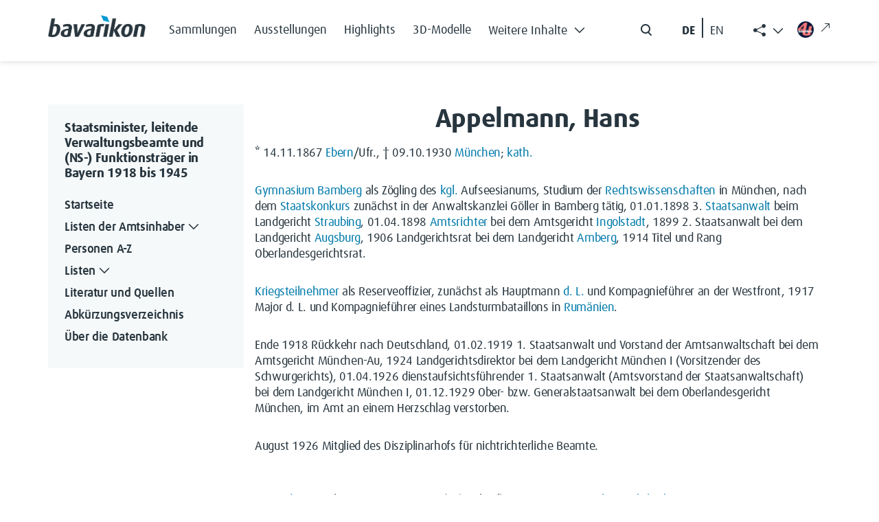

--- FILE ---
content_type: text/html; charset=UTF-8
request_url: https://verwaltungshandbuch.bavarikon.de/index.php?title=Appelmann,_Hans&oldid=54620
body_size: 9591
content:
<!DOCTYPE html>
<html class="client-nojs" lang="de-x-formal" dir="ltr">
<head>
<meta charset="UTF-8">
<title>Appelmann, Hans – Staatsminister, leitende Verwaltungsbeamte und (NS-) Funktionsträger in Bayern 1918 bis 1945</title>
<script>document.documentElement.className="client-js";RLCONF={"wgBreakFrames":false,"wgSeparatorTransformTable":[",\t.",".\t,"],"wgDigitTransformTable":["",""],"wgDefaultDateFormat":"dmy","wgMonthNames":["","Januar","Februar","März","April","Mai","Juni","Juli","August","September","Oktober","November","Dezember"],"wgRequestId":"aWx6SkEYqFa3YPCU6U5z9AAAAAs","wgCanonicalNamespace":"","wgCanonicalSpecialPageName":false,"wgNamespaceNumber":0,"wgPageName":"Appelmann,_Hans","wgTitle":"Appelmann, Hans","wgCurRevisionId":55974,"wgRevisionId":54620,"wgArticleId":314,"wgIsArticle":true,"wgIsRedirect":false,"wgAction":"view","wgUserName":null,"wgUserGroups":["*"],"wgCategories":["Person","Geboren 1867","Verstorben 1930","Römisch-katholisch","Justiz","Oberlandesgericht München","Oberstaatsanwalt/Generalstaatsanwalt des Oberlandesgerichts München"],"wgPageViewLanguage":"de-formal","wgPageContentLanguage":"de-formal","wgPageContentModel":"wikitext","wgRelevantPageName":"Appelmann,_Hans","wgRelevantArticleId":314,"wgIsProbablyEditable":false,"wgRelevantPageIsProbablyEditable":false,"wgRestrictionEdit":[],"wgRestrictionMove":[],"wgCiteReferencePreviewsActive":true,"wgMediaViewerOnClick":true,"wgMediaViewerEnabledByDefault":true,"wgPopupsFlags":0,"egMapsScriptPath":"/extensions/Maps/","egMapsDebugJS":false,"egMapsAvailableServices":["leaflet","googlemaps3"],"egMapsLeafletLayersApiKeys":{"MapBox":"","MapQuestOpen":"","Thunderforest":"","GeoportailFrance":""}};
RLSTATE={"site.styles":"ready","user.styles":"ready","user":"ready","user.options":"loading","mediawiki.codex.messagebox.styles":"ready","mediawiki.action.styles":"ready","mediawiki.interface.helpers.styles":"ready","skins.tweeki.mediawiki.styles":"ready","skins.tweeki.awesome.styles":"ready","skins.tweeki.styles":"ready","skins.tweeki.externallinks.styles":"ready","x.BavarikonStyle.styles":"ready"};RLPAGEMODULES=["ext.smw.styles","smw.entityexaminer","site","mediawiki.page.ready","ext.popups","skins.tweeki.messages","skins.tweeki.scripts","ext.smw.purge"];</script>
<script>(RLQ=window.RLQ||[]).push(function(){mw.loader.impl(function(){return["user.options@12s5i",function($,jQuery,require,module){mw.user.tokens.set({"patrolToken":"+\\","watchToken":"+\\","csrfToken":"+\\"});
}];});});</script>
<link rel="stylesheet" href="/load.php?lang=de-formal&amp;modules=mediawiki.action.styles%7Cmediawiki.codex.messagebox.styles%7Cmediawiki.interface.helpers.styles%7Cskins.tweeki.awesome.styles%7Cskins.tweeki.externallinks.styles%7Cskins.tweeki.mediawiki.styles%7Cskins.tweeki.styles%7Cx.BavarikonStyle.styles&amp;only=styles&amp;skin=tweeki">
<script async="" src="/load.php?lang=de-formal&amp;modules=startup&amp;only=scripts&amp;raw=1&amp;skin=tweeki"></script>
<style>#mw-indicator-mw-helplink {display:none;}</style>
<meta name="ResourceLoaderDynamicStyles" content="">
<link rel="stylesheet" href="/load.php?lang=de-formal&amp;modules=site.styles&amp;only=styles&amp;skin=tweeki">
<meta name="generator" content="MediaWiki 1.43.6">
<meta name="robots" content="noindex,nofollow,max-image-preview:standard">
<meta name="format-detection" content="telephone=no">
<meta name="viewport" content="width=1120">
<meta name="viewport" content="width=device-width, initial-scale=1">
<link rel="alternate" type="application/rdf+xml" title="Appelmann, Hans" href="/index.php?title=Spezial:RDF_exportieren&amp;xmlmime=rdf">
<link rel="search" type="application/opensearchdescription+xml" href="/rest.php/v1/search" title="Staatsminister, leitende Verwaltungsbeamte und (NS-) Funktionsträger in Bayern 1918 bis 1945 (de-formal)">
<link rel="EditURI" type="application/rsd+xml" href="https://verwaltungshandbuch.bavarikon.de/api.php?action=rsd">
<link rel="alternate" type="application/atom+xml" title="Atom-Feed für „Staatsminister, leitende Verwaltungsbeamte und (NS-) Funktionsträger in Bayern 1918 bis 1945“" href="/index.php?title=Spezial:Letzte_%C3%84nderungen&amp;feed=atom">
</head>
<body class="mediawiki ltr sitedir-ltr mw-hide-empty-elt ns-0 ns-subject page-Appelmann_Hans rootpage-Appelmann_Hans skin-tweeki action-view tweeki-animateLayout tweeki-non-advanced tweeki-user-anon">            <!-- bavarikon header -->
            <header class="header">
    <nav class="navbar fixed-top navbar-expand-xl" id="main_navigation" aria-label="Main Navigation">
        <div class="container px-md-0">
            <a class="navbar-brand brand-logo" href="https://www.bavarikon.de/">
                <img src="../../extensions/BavarikonStyle/img/bavarikon_logo_dark.png" class="img-fluid" alt="bavarikon" title="Startseite öffnen" width="333" height="74">
            </a>
            <div class="navbar-collapse justify-content-end justify-content-xl-start">
                <ul class="navbar-nav menu-item mb-2 me-auto mb-xl-0 d-none d-xl-flex">
<li class="nav-item"><a class="nav-link" href="https://www.bavarikon.de/collections"><span class="bavarikonmenu0collections">Sammlungen</span></a></li>
<li class="nav-item"><a class="nav-link" href="https://www.bavarikon.de/exhibitions"><span class="bavarikonmenu0exhibitions">Ausstellungen</span></a></li>
<li class="nav-item"><a class="nav-link" href="https://www.bavarikon.de/highlights"><span class="bavarikonmenu0highlights">Highlights</span></a></li>
<li class="nav-item"><a class="nav-link" href="https://www.bavarikon.de/3dmodels"><span class="bavarikonmenu03dobjects">3D-Modelle</span></a></li>
<li class="nav-item dropdown" id="drop-1">

                            <a class="nav-link dropdown-toggle" href="#" aria-label="Weitere Inhalte"  role="button" data-bs-toggle="dropdown" aria-expanded="false"><span class="bavarikonmenu0modules">Weitere Inhalte</span><i class="bvrk-chevron-down" title="Weitere Inhalte"></i>

                                <i class="bvrk-chevron-up" title="Weitere Inhalte"></i>
                            </a>

                            <ul class="dropdown-menu">
<li><a class="dropdown-item" href="https://www.bavarikon.de/partners"><span class="bavarikonmenu0partner">Partner</span></a></li>
<li><a class="dropdown-item" href="https://www.bavarikon.de/objects"><span class="bavarikonmenu0objectsearch">Objekte</span></a></li>
<li><a class="dropdown-item" href="https://www.bavarikon.de/places"><span class="bavarikonmenu0places">Orte</span></a></li>
<li><a class="dropdown-item" href="https://www.bavarikon.de/maps"><span class="bavarikonmenu0maps">Karten</span></a></li>
<li><a class="dropdown-item" href="https://www.bavarikon.de/people"><span class="bavarikonmenu0persons">Personen</span></a></li>
<li><a class="dropdown-item" href="https://www.bavarikon.de/newspapers"><span class="bavarikonmenu0newspapers">Zeitungen</span></a></li>
<li><a class="dropdown-item" href="https://www.bavarikon.de/imagesimilarity"><span class="bavarikonmenu0imgsimsearch">Bildähnlichkeitssuche</span></a></li>
<li><a class="dropdown-item" href="https://www.bavarikon.de/podcast"><span class="bavarikonmenu0podcast">Podcast</span></a></li>
<li><a class="dropdown-item" href="https://www.bavarikon.de/bavarikon4U"><span class="bavarikonmenu0bavarikon4U">bavarikon4U</span></a></li>
</ul></li>
</ul><form class="d-flex d-none d-md-flex me-5 me-xl-0" role="search" aria-label="search button" method="get" action="https://www.bavarikon.de/search?lang=de" target="_blank">
                    <input class="form-control me-2 d-none" type="search" placeholder="Search" aria-label="Search">
                    <button class="btn d-flex flex-row" type="submit">
                        <img src="../../extensions/BavarikonStyle/img/icon-search.svg" alt="search" title="Allgemeine Suche öffnen">
                        <span class="d-none">Search</span>
                    </button>
                </form>

                <!--ul class="navbar-nav social-item list-group-horizontal d-none d-md-flex me-5 me-xl-0">
                    <li class="nav-item">
                        <a class="nav-link pe-2 selected de-lang de-switch" href="#"> DE </a>
                    </li>
                    <li class="nav-link seperate-border px-0"></li>
                    <li class="nav-item">
                        <a class="nav-link ps-2 en-lang en-switch" href="#" title="Switch language to English">EN</a>
                    </li>
                </ul-->
            <ul id="language-switcher" class="navbar-nav social-item list-group-horizontal d-none d-md-flex me-5 me-xl-0">
          <li class="nav-item">
            <button class="nav-link pe-2 btn btn-link de-lang de-switch" id="de-switch" aria-keyshortcuts="Alt+L">DE </button>
          </li>
          <li class="nav-link seperate-border px-0"></li>
          <li class="nav-item">
            <button class="nav-link ps-2 btn btn-link en-lang en-switch" id="en-switch" aria-keyshortcuts="Alt+L" title="Switch language to English"> EN</button>
          </li>
        </ul>
        <ul class="share-links navbar-nav menu-item dropdown d-none d-xl-block" id="bavarikonsocial">
          <li class="nav-item">
            <a class="nav-link dropdown-toggle" href="#" role="button" aria-label="Weitere Inhalte" data-bs-toggle="dropdown" aria-expanded="true"><span class="bi bi-share-fill"> </span>
              <i class="bvrk-chevron-up" title="Weitere Inhalte anzeigen" style="display:none;"></i>
              <i class="bvrk-chevron-down" title="Weitere Inhalte anzeigen" style="display:inline-block;"></i>
            </a>
            <ul class="dropdown-menu dropdown-menu-end social-item" data-bs-popper="static">
              <li>
                <a class="dropdown-item nav-link d-flex gap-2 align-items-center" href="https://www.facebook.com/bavarikon" target="_blank"><img src="../../extensions/BavarikonStyle/img/icon-facebook.svg" alt="facebook" title="Zu Facebook wechseln (externer Link)"><span>Facebook</span><i class="bi bi-arrow-up-right ms-2 external-link-icon"></i></a>
              </li>
              <li>
                <a class="dropdown-item nav-link d-flex gap-2 align-items-center" href="https://www.pinterest.de/bavarikon/" target="_blank"><img src="../../extensions/BavarikonStyle/img/icon-pinterest.svg" alt="pinterest" title="Zu Pinterest wechseln (externer Link)"><span>Pinterest</span><i class="bi bi-arrow-up-right ms-2 external-link-icon"></i></a>
              </li>
              <li>
                <a class="dropdown-item nav-link d-flex gap-2 align-items-center" href="https://www.instagram.com/bavarikon.de/" target="_blank"><img src="../../extensions/BavarikonStyle/img/icon-instagram.svg" alt="instagram" title="Zu Instagram wechseln (externer Link)"><span>Instagram</span><i class="bi bi-arrow-up-right ms-2 external-link-icon"></i></a>
              </li>
                <li>
                  <a class="dropdown-item nav-link d-flex gap-2 align-items-center" href="https://www.youtube.com/@bavarikon4U" target="_blank"><img src="../../extensions/BavarikonStyle/img/icon-youtube.svg" alt="youtube" title="Zu YouTube wechseln (externer Link)"><span>Youtube</span><i class="bi bi-arrow-up-right ms-2 external-link-icon"></i></a>
                </li>
              <li>
                <a class="dropdown-item nav-link d-flex gap-2 align-items-center" href="https://www.tiktok.com/@bavarikon" target="_blank"><img src="../../extensions/BavarikonStyle/img/tiktok.svg" alt="tiktok" title="Zu TikTok wechseln (externer Link)"><span>TikTok</span><i class="bi bi-arrow-up-right ms-2 external-link-icon"></i></a>
              </li>
              <li>
                <a class="dropdown-item nav-link d-flex gap-2 align-items-center" href="https://bavarikon.blogs.julephosting.de/" target="_blank"><img src="../../extensions/BavarikonStyle/img/podcast2.png" alt="podcast" title="Zu Podcast wechseln (externer Link)"><span>Podcast</span><i class="bi bi-arrow-up-right ms-2 external-link-icon"></i></a>
              </li>
            </ul>
          </li>
        </ul>
        <a class="nav-link menu-item d-none d-md-flex link-bav4u pt-xl-1 me-md-4 me-xl-0" href="https://www.bavarikon4u.de/" target="_blank">
          <img class="icon-bav4u" src="../../extensions/BavarikonStyle/img/b4u-logo.png" alt="podcast" title="Zu Podcast wechseln (externer Link)">
        <i class="bi bi-arrow-up-right ms-2 external-link-icon"></i></a>
            </div>
            <button class="burger-button border-0 py-0 d-block d-xl-none" type="button" data-bs-toggle="offcanvas" data-bs-target="#offcanvasRight" aria-controls="offcanvasRight" title="Hauptmenü öffnen">
                <i class="bvrk-burger-menu"></i>
            </button>
        </div>
    </nav>
</header>
<div class="offcanvas offcanvas-end" tabindex="-1" id="offcanvasRight" aria-label="Offcanvas Right" data-bs-scroll="true">
    <div class="offcanvas-header d-flex justify-content-end">
        <button type="button" class="btn btn-close" data-bs-dismiss="offcanvas" aria-label="Close"></button>
    </div>
    <div class="offcanvas-body">
        <ul class="navbar-nav menu-item me-auto"><li class="nav-item"><a class="nav-link" href="https://www.bavarikon.de/collections"><span class="bavarikonmenu0collections">Sammlungen</span></a></li>
<li class="nav-item"><a class="nav-link" href="https://www.bavarikon.de/exhibitions"><span class="bavarikonmenu0exhibitions">Ausstellungen</span></a></li>
<li class="nav-item"><a class="nav-link" href="https://www.bavarikon.de/highlights"><span class="bavarikonmenu0highlights">Highlights</span></a></li>
<li class="nav-item"><a class="nav-link" href="https://www.bavarikon.de/3dmodels"><span class="bavarikonmenu03dobjects">3D-Modelle</span></a></li>
<li class="nav-item dropdown" id="drop-1">

                <a class="nav-link module-link" data-bs-toggle="collapse" href="#collapseExample" role="button" aria-expanded="false" aria-controls="collapseExample"><span class="bavarikonmenu0modules">Weitere Inhalte</span>

                                   <i class="bvrk-chevron-down" title="Weitere Inhalte"></i>

                    <i class="bvrk-chevron-up" title="Weitere Inhalte"></i>

                </a>

                <div class="collapse" id="collapseExample">

                    <div class="module-list-group border-0">
<a class="module-list-group-item border-0" href="https://www.bavarikon.de/partners"><span class="bavarikonmenu0partner">Partner</span></a><a class="module-list-group-item border-0" href="https://www.bavarikon.de/objects"><span class="bavarikonmenu0objectsearch">Objekte</span></a><a class="module-list-group-item border-0" href="https://www.bavarikon.de/places"><span class="bavarikonmenu0places">Orte</span></a><a class="module-list-group-item border-0" href="https://www.bavarikon.de/maps"><span class="bavarikonmenu0maps">Karten</span></a><a class="module-list-group-item border-0" href="https://www.bavarikon.de/people"><span class="bavarikonmenu0persons">Personen</span></a><a class="module-list-group-item border-0" href="https://www.bavarikon.de/newspapers"><span class="bavarikonmenu0newspapers">Zeitungen</span></a><a class="module-list-group-item border-0" href="https://www.bavarikon.de/imagesimilarity"><span class="bavarikonmenu0imgsimsearch">Bildähnlichkeitssuche</span></a><a class="module-list-group-item border-0" href="https://www.bavarikon.de/podcast"><span class="bavarikonmenu0podcast">Podcast</span></a><a class="module-list-group-item border-0" href="https://www.bavarikon.de/bavarikon4U"><span class="bavarikonmenu0bavarikon4U">bavarikon4U</span></a></div></li>
<!-- -->
        </ul>
        <form class="d-flex search-form" role="search" method="get" action="https://www.bavarikon.de/search?lang=de&terms=">
            <input class="form-control me-2 d-none" type="search" placeholder="Search" aria-label="Search">
            <button class="btn d-flex flex-row ps-0" type="submit">
                <img src="../../extensions/BavarikonStyle/img/icon-search.svg" alt="search" title="Allgemeine Suche öffnen">
                <span class="bavarikonmenu0search">Suchen</span>
            </button>
        </form>
        <!--mobile menu social media links-->
        <ul class="navbar-nav social-item network-item list-group-horizontal" id="bavarikonsocial-m">
            <li class="nav-item">
                <a class="nav-link" href="https://www.facebook.com/bavarikon" target="_blank">
                <img src="../../extensions/BavarikonStyle/img/icon-facebook.svg" alt="facebook" title="Zu Facebook wechseln (externer Link)" height="28">
                <i class="bi bi-arrow-up-right ms-2 external-link-icon"></i>
                </a>
            </li>
            <li class="nav-item">
                <a class="nav-link" href="https://www.pinterest.de/bavarikon/">
                <img src="../../extensions/BavarikonStyle/img/icon-pinterest.svg" alt="pinterest" title="Zu Pinterest wechseln (externer Link)" height="28">
                <i class="bi bi-arrow-up-right ms-2 external-link-icon"></i>
                </a>
            </li>
            <li class="nav-item">
                <a class="nav-link" href="https://www.instagram.com/bavarikon.de/"><img src="../../extensions/BavarikonStyle/img/icon-instagram.svg" alt="instagram" title="Zu Instagram wechseln (externer Link)" height="28">
                <i class="bi bi-arrow-up-right ms-2 external-link-icon"></i>
                </a>
            </li>
        </ul>
    <ul class="navbar-nav social-item network-item list-group-horizontal" id="bavarikonsocial-m2">
            <li class="nav-item">
                        <a class="nav-link" href="https://www.youtube.com/@bavarikon4U"><img src="../../extensions/BavarikonStyle/img/icon-youtube.svg" alt="youtube" title="Zu YouTube wechseln (externer Link)" height="28">
                        <i class="bi bi-arrow-up-right ms-2 external-link-icon"></i>
                        </a>
            </li>
            <li class="nav-item">
                <a class="nav-link" href="https://www.tiktok.com/@bavarikon" target="_blank"><img src="../../extensions/BavarikonStyle/img/tiktok.svg" alt="tiktok" title="Zu TikTok wechseln (externer Link)" height="28">
                <i class="bi bi-arrow-up-right ms-2 external-link-icon"></i>
                </a>
            </li>
            <li class="nav-item">
                <a class="nav-link" href="https://bavarikon.blogs.julephosting.de/" target="_blank"><img src="../../extensions/BavarikonStyle/img/podcast2.png" alt="podcast" title="Zu Podcast wechseln (externer Link)" height="28">
                <i class="bi bi-arrow-up-right ms-2 external-link-icon"></i>
                </a>
            </li>
        </ul>
        <div class="navbar-nav social-item network-item list-group-horizontal">
          <a class="nav-link link-bav4u-offcanvas" href="https://www.bavarikon4u.de/" target="_blank">
            <img class="me-2 icon-bav4u-offcanvas" src="../../extensions/BavarikonStyle/img/b4u-logo.png" alt="podcast" title="Zu Podcast wechseln (externer Link)">bavarikon4U<i class="bi bi-arrow-up-right ms-2 external-link-icon"></i></a>
        </div>
        <ul id="language-switcher-mobile" class="navbar-nav social-item list-group-horizontal pb-5">
          <li class="nav-item">
            <a class="nav-link py-0 pe-2 de-switch" aria-keyshortcuts="Alt+L" href="#" id="de-switch-m">Deutsch</a>
          </li>
          <li class="nav-link seperate-border px-0"></li>
          <li class="nav-item">
            <a class="nav-link py-0 ps-2 en-switch" aria-keyshortcuts="Alt+L" href="#" id="en-switch-m"  title="Switch language to English">English</a>
          </li>
        </ul>
        <!--ul class="navbar-nav social-item list-group-horizontal pb-5">
            <li class="nav-item">
                <a class="nav-link py-0 pe-2 selected de-switch" href="#"> Deutsch </a>
            </li>
            <li class="nav-link seperate-border px-0"></li>
            <li class="nav-item">
                <a class="nav-link py-0 ps-2 en-switch" href="#" title="Switch language to English">English</a>
            </li>
        </ul-->
    </div>
</div>            <!-- bavarikon -->
				<main role="main" class="page-subdomain" aria-label="bav subdomain">
			<div id="mw-page-base"></div>
			<div id="mw-head-base"></div>
			<a id="top"></a>


			<div id="contentwrapper" class="user-loggedout not-editable container with-navbar with-navbar-fixed">

                <!-- bavarikon mobile menu -->
                <a href="#" class="d-block d-lg-none mb-4 open-menu-btn" data-bs-toggle="offcanvas" data-bs-target="#offcanvasScrolling" aria-controls="offcanvasScrolling">Datenbank Außenbeziehungen Bayerns<i class="bi bi-chevron-double-right"></i></a>
<div class="offcanvas offcanvas-end" data-bs-scroll="false" data-bs-backdrop="true" tabindex="-1" id="offcanvasScrolling" aria-labelledby="offcanvasScrollingLabel" style="
    display: block;
">
    <div class="offcanvas-header">
        <h5 class="offcanvas-title" id="offcanvasScrollingLabel">
            <span class="menu0projectName">Datenbank Außenbeziehungen Bayerns</span>
        </h5>
        <button type="button" class="btn btn-close" data-bs-dismiss="offcanvas" aria-label="Close"></button>
    </div>
    <div class="offcanvas-body" id="bavarikon-mobile-menu">
                    <!-- sidebar-left -->

            <div id="sidebar-left-mobile" class="sidebar-sticky">
                <div class="btn-group btn-block"><a href="/VWH/Hauptseite" id="n-hauptseite" class="btn btn-primary btn-block">Startseite</a></div><div class="btn-group btn-block dropdown"><a href="/VWH/Separator1" id="n-separator1" class="btn btn-primary btn-block">Listen der Amtsinhaber</a><a class="dropdown-toggle dropdown-toggle-split btn btn-primary btn-block" href="#" data-toggle="dropdown" aria-haspopup="true"><span class="sr-only">Toggle Dropdown</span></a><div class="dropdown-menu "><a href="/VWH/Listen_der_Amtsinhaber" id="n-listen_der_amtsinhaber" tabindex="-1" class="dropdown-item">Übersicht</a><a href="/VWH/I._Oberste_Staatsbeh%C3%B6rden_(einschl._Gesandtschaften)" id="n-i._oberste_staatsbeh%C3%B6rden_%28einschl._gesandtschaften%29" tabindex="-1" class="dropdown-item">I. Oberste Staatsbehörden</a><a href="/VWH/II._Innere_Verwaltung" id="n-ii._innere_verwaltung" tabindex="-1" class="dropdown-item">II. Innere Verwaltung</a><a href="/VWH/III._Polizei" id="n-iii._polizei" tabindex="-1" class="dropdown-item">III. Polizei</a><a href="/VWH/IV._Justiz" id="n-iv._justiz" tabindex="-1" class="dropdown-item">IV. Justiz</a><a href="/VWH/V._Beh%C3%B6rden_der_Finanz-,_Post-_und_Eisenbahnverwaltung" id="n-v._beh%C3%B6rden_der_finanz-%26%2344%3B_post-_und_eisenbahnverwaltung" tabindex="-1" class="dropdown-item">V. Behörden der Finanz- Post- und <br>Eisenbahnverwaltung</a><a href="/VWH/VI._Weitere_ausgew%C3%A4hlte_Zweige_der_Landesverwaltung" id="n-vi._weitere_ausgew%C3%A4hlte_zweige_der_landesverwaltung" tabindex="-1" class="dropdown-item">VI. Weitere ausgewählte Zweige der <br>Landesverwaltung</a><a href="/VWH/VII._H%C3%B6here_Kommanden_der_bayerischen_Armee_bzw._der_Reichswehr_und_der_Wehrmacht_in_Bayern" id="n-vii._h%C3%B6here_kommanden_der_bayerischen_armee_bzw._der_reichswehr_und_der_wehrmacht_in_bayern" tabindex="-1" class="dropdown-item">VII. Höhere Kommanden der <br>bayerischen Armee</a><a href="/VWH/VIII._R%C3%A4tegremien_1918/1919" id="n-viii._r%C3%A4tegremien_1918%2F1919" tabindex="-1" class="dropdown-item">VIII. Rätegremien 1918/1919</a><a href="/VWH/IX._Landwirtschaftsverwaltung" id="n-ix._landwirtschaftsverwaltung" tabindex="-1" class="dropdown-item">IX. Landwirtschaftsverwaltung</a><a href="/VWH/X._Staatliche_Sonderverwaltungen_1933_bis_1945" id="n-x._staatliche_sonderverwaltungen_1933_bis_1945" tabindex="-1" class="dropdown-item">X. Staatliche Sonderverwaltungen <br>1933 bis 1945</a><a href="/VWH/XI._NSDAP_und_ihre_Gliederungen_1933_bis_1945" id="n-xi._nsdap_und_ihre_gliederungen_1933_bis_1945" tabindex="-1" class="dropdown-item">XI. NSDAP und ihre Gliederungen <br>1933 bis 1945</a></div></div><div class="btn-group btn-block"><a href="/VWH/Alphabetisches_Register" id="n-alphabetisches_register" class="btn btn-primary btn-block">Personen A-Z</a></div><div class="btn-group btn-block dropdown"><a href="/VWH/Separator2" id="n-separator2" class="btn btn-primary btn-block">Listen</a><a class="dropdown-toggle dropdown-toggle-split btn btn-primary btn-block" href="#" data-toggle="dropdown" aria-haspopup="true"><span class="sr-only">Toggle Dropdown</span></a><div class="dropdown-menu "><a href="/VWH/Ausbildungswege" id="n-ausbildungswege" tabindex="-1" class="dropdown-item">Ausbildungswege</a><a href="/VWH/Milit%C3%A4rdienst" id="n-milit%C3%A4rdienst" tabindex="-1" class="dropdown-item">Militärdienst</a><a href="/VWH/Berufe" id="n-berufe" tabindex="-1" class="dropdown-item">Berufe und Tätigkeiten</a><a href="/VWH/Entnazifizierung" id="n-entnazifizierung" tabindex="-1" class="dropdown-item">Einstufungen im <br>Entnazifizierungsverfahren</a><a href="/VWH/Ereignis" id="n-ereignis" tabindex="-1" class="dropdown-item">Ereignisse</a><a href="/VWH/Orte_A" id="n-orte-a" tabindex="-1" class="dropdown-item">Orte</a><a href="/VWH/L%C3%A4nder" id="n-l%C3%A4nder" tabindex="-1" class="dropdown-item">Länder</a><a href="/VWH/Attribute" id="n-attribute" tabindex="-1" class="dropdown-item">Alphabetische Gesamtliste aller <br>Attribute</a></div></div><div class="btn-group btn-block"><a href="/VWH/Literatur_und_Quellen" id="n-literatur-und-quellen" class="btn btn-primary btn-block">Literatur und Quellen</a></div><div class="btn-group btn-block"><a href="/VWH/Glossar_A" id="n-glossar_a" class="btn btn-primary btn-block">Abkürzungsverzeichnis</a></div><div class="btn-group btn-block"><a href="/VWH/%C3%9Cber_die_Datenbank" id="n-%C3%9Cber_die_datenbank" class="btn btn-primary btn-block">Über die Datenbank</a></div><div id="tweekiTOC"></div>            </div>

            <!-- /sidebar-left -->
            </div>
</div>
				<div class="row">
					<div id="maincontentwrapper" class="col-md-9">
						
						<!-- content -->
						<!--main role="main"-->
									<div class="mw-body" id="content">
            <!-- bavarikon local searchform -->
            <form action="/index.php" id="searchform" aria-label="Suche">
    <div class="input-group search_input">
        <i class="bi bi-search float-start"></i>
        <input type="search" name="search"  placeholder="Durchsuchen" title="Durchsuchen [alt-shift-f]" accesskey="f" id="searchInput"  class="search-query form-control"  autocomplete="off" aria-label="Durchsuchen">
    </div>
    <div class="search_buttons">
        <button class="btn search-btn me-0" type="submit">
            <i class="bvrk-search-icon me-2"></i> <span class="searchButtonLabel">Suchen</span>
        </button>
    </div>
</form>            <!-- bavarikon -->

			<div id="mw-js-message" style="display:none;"></div>
									<h1 id="firstHeading" class="firstHeading page-header" lang="de-x-formal"><span dir="auto"><span class="mw-page-title-main">Appelmann, Hans</span></span></h1>
									<!-- bodyContent -->
			<div id="bodyContent">
								<div id="siteSub">Aus Staatsminister, leitende Verwaltungsbeamte und (NS-) Funktionsträger in Bayern 1918 bis 1945</div>
								<div id="contentSub"><div id="mw-content-subtitle"><div class="cdx-message cdx-message--block cdx-message--warning mw-revision"><span class="cdx-message__icon"></span><div class="cdx-message__content"><div id="mw-revision-info">Version vom 12. April 2022, 10:51 Uhr von <a href="/index.php?title=Benutzer:Mschimansky&amp;action=edit&amp;redlink=1" class="new mw-userlink" title="Benutzer:Mschimansky (Seite nicht vorhanden)" data-mw-revid="54620"><bdi>Mschimansky</bdi></a> <span class="mw-usertoollinks">(<a href="/index.php?title=Benutzer_Diskussion:Mschimansky&amp;action=edit&amp;redlink=1" class="new mw-usertoollinks-talk" title="Benutzer Diskussion:Mschimansky (Seite nicht vorhanden)">Diskussion</a> | <a href="/VWH/Spezial:Beitr%C3%A4ge/Mschimansky" class="mw-usertoollinks-contribs" title="Spezial:Beiträge/Mschimansky">Beiträge</a>)</span></div><div id="mw-revision-nav">(<a href="/index.php?title=Appelmann,_Hans&amp;diff=prev&amp;oldid=54620" title="Appelmann, Hans">Unterschied</a>) <a href="/index.php?title=Appelmann,_Hans&amp;direction=prev&amp;oldid=54620" title="Appelmann, Hans">← Nächstältere Version</a> | <a href="/VWH/Appelmann,_Hans" title="Appelmann, Hans">Aktuelle Version</a> (<a href="/index.php?title=Appelmann,_Hans&amp;diff=cur&amp;oldid=54620" title="Appelmann, Hans">Unterschied</a>) | <a href="/index.php?title=Appelmann,_Hans&amp;direction=next&amp;oldid=54620" title="Appelmann, Hans">Nächstjüngere Version →</a> (<a href="/index.php?title=Appelmann,_Hans&amp;diff=next&amp;oldid=54620" title="Appelmann, Hans">Unterschied</a>)</div></div></div></div></div>
												<div id="jump-to-nav" class="mw-jump">
					Wechseln zu:					<a href="#mw-navigation">Navigation</a>, 					<a href="#p-search">Suche</a>
				</div>
				<div id="mw-content-text" class="mw-body-content"><div class="mw-content-ltr mw-parser-output" lang="de-x-formal" dir="ltr"><p>* 14.11.1867 <a href="/VWH/Ebern" title="Ebern">Ebern</a>/Ufr., † 09.10.1930 <a href="/VWH/M%C3%BCnchen" title="München">München</a>; <a href="/VWH/Kath." title="Kath.">kath.</a> 
</p><p><a href="/VWH/Gymnasium" title="Gymnasium">Gymnasium</a> <a href="/VWH/Bamberg" title="Bamberg">Bamberg</a> als Zögling des <a href="/VWH/Kgl." class="mw-redirect" title="Kgl.">kgl.</a> Aufseesianums, Studium der <a href="/VWH/Rechtswissenschaften" title="Rechtswissenschaften">Rechtswissenschaften</a> in München, nach dem <a href="/VWH/Staatskonkurs" title="Staatskonkurs">Staatskonkurs</a> zunächst in der Anwaltskanzlei Göller in Bamberg tätig, 01.01.1898 3. <a href="/VWH/Staatsanwalt" title="Staatsanwalt">Staatsanwalt</a> beim Landgericht <a href="/VWH/Straubing" title="Straubing">Straubing</a>, 01.04.1898 <a href="/VWH/Richter" title="Richter">Amtsrichter</a> bei dem Amtsgericht <a href="/VWH/Ingolstadt" title="Ingolstadt">Ingolstadt</a>, 1899 2. Staatsanwalt bei dem Landgericht <a href="/VWH/Augsburg" title="Augsburg">Augsburg</a>, 1906 Landgerichtsrat bei dem Landgericht <a href="/VWH/Amberg" title="Amberg">Amberg</a>, 1914 Titel und Rang Oberlandesgerichtsrat.
</p><p><a href="/VWH/Kriegsdienst" title="Kriegsdienst">Kriegsteilnehmer</a> als Reserveoffizier, zunächst als Hauptmann <a href="/VWH/D._L." class="mw-redirect" title="D. L.">d. L.</a> und Kompagnieführer an der Westfront, 1917 Major d. L. und Kompagnieführer eines Landsturmbataillons in <a href="/VWH/Rum%C3%A4nien" title="Rumänien">Rumänien</a>.
</p><p>Ende 1918 Rückkehr nach Deutschland, 01.02.1919 1. Staatsanwalt und Vorstand der Amtsanwaltschaft bei dem Amtsgericht München-Au, 1924 Landgerichtsdirektor bei dem Landgericht München I (Vorsitzender des Schwurgerichts), 01.04.1926 dienstaufsichtsführender 1. Staatsanwalt (Amtsvorstand der Staatsanwaltschaft) bei dem Landgericht München I, 01.12.1929 Ober- bzw. Generalstaatsanwalt bei dem Oberlandesgericht München, im Amt an einem Herzschlag verstorben.
</p><p>August 1926 Mitglied des Disziplinarhofs für nichtrichterliche Beamte.
</p><p><br />
Q.: <a href="/VWH/StadtA" title="StadtA">StadtA</a> München ZA – Personen 11/8 (Nachruf); <a href="/VWH/EMK" title="EMK">EMK</a> 65 A 3; <a href="/VWH/Literatur#muenchener_jahrbuch" class="mw-redirect" title="Literatur">Münchner Jahrbuch 1928, 1932</a>.
</p>
<h2><span class="mw-headline" id="Weitere_Informationen:">Weitere Informationen:</span></h2>
<ul><li>bavarikon <a target="_blank" rel="nofollow noreferrer noopener" class="external text" href="https://www.bavarikon.de/search?terms=143867105">Personensuche</a></li></ul>
<ul><li>GND <a target="_blank" rel="nofollow noreferrer noopener" class="external text" href="http://d-nb.info/gnd/143867105">143867105</a></li></ul>
<p><br />
<span class="cite">Empfohlene Zitierweise: Joachim Lilla: Appelmann, Hans, in: ders.: Staatsminister, leitende Verwaltungsbeamte und (NS-)Funktionsträger in Bayern 1918 bis 1945, URL: https://verwaltungshandbuch.bavarikon.de/Appelmann, Hans (18. Januar 2026).</span>   
</p><p><br />
</p>
<!-- 
NewPP limit report
Cached time: 20260118061434
Cache expiry: 63931
Reduced expiry: true
Complications: []
[SMW] In‐text annotation parser time: 0.017 seconds
CPU time usage: 0.057 seconds
Real time usage: 0.087 seconds
Preprocessor visited node count: 45/1000000
Post‐expand include size: 20/2097152 bytes
Template argument size: 0/2097152 bytes
Highest expansion depth: 3/100
Expensive parser function count: 0/100
Unstrip recursion depth: 0/20
Unstrip post‐expand size: 57/5000000 bytes
-->
<!--
Transclusion expansion time report (%,ms,calls,template)
100.00%    0.000      1 -total
-->

<!-- Saved in RevisionOutputCache with key verwaltungshandbuch_fe:rcache:54620:dateformat=default!groups=* and timestamp 20260118061434 and revision id 54620.
 -->
</div></div>								<div class="printfooter">
				Abgerufen von „<a dir="ltr" href="https://verwaltungshandbuch.bavarikon.de/index.php?title=Appelmann,_Hans&amp;oldid=54620">https://verwaltungshandbuch.bavarikon.de/index.php?title=Appelmann,_Hans&amp;oldid=54620</a>“				</div>
												<div id="catlinks" class="catlinks" data-mw="interface"><div id="mw-normal-catlinks" class="mw-normal-catlinks"><a href="/VWH/Spezial:Kategorien" title="Spezial:Kategorien">Kategorien</a>: <ul><li><a href="/VWH/Kategorie:Person" title="Kategorie:Person">Person</a></li><li><a href="/VWH/Kategorie:Geboren_1867" title="Kategorie:Geboren 1867">Geboren 1867</a></li><li><a href="/VWH/Kategorie:Verstorben_1930" title="Kategorie:Verstorben 1930">Verstorben 1930</a></li><li><a href="/VWH/Kategorie:R%C3%B6misch-katholisch" title="Kategorie:Römisch-katholisch">Römisch-katholisch</a></li><li><a href="/VWH/Kategorie:Justiz" title="Kategorie:Justiz">Justiz</a></li><li><a href="/VWH/Kategorie:Oberlandesgericht_M%C3%BCnchen" title="Kategorie:Oberlandesgericht München">Oberlandesgericht München</a></li><li><a href="/VWH/Kategorie:Oberstaatsanwalt/Generalstaatsanwalt_des_Oberlandesgerichts_M%C3%BCnchen" title="Kategorie:Oberstaatsanwalt/Generalstaatsanwalt des Oberlandesgerichts München">Oberstaatsanwalt/Generalstaatsanwalt des Oberlandesgerichts München</a></li></ul></div></div>												<div class="visualClear"></div>
							</div>
            
			<!-- /bodyContent -->
		</div>
								<!--/main-->
						<!-- /content -->
					</div>

			<!-- sidebar-left -->

				<div id="sidebar-left" class="col-md-3 sidebar-sticky">
					<div class="btn-group btn-block"><a href="/VWH/Hauptseite" id="n-hauptseite" class="btn btn-primary btn-block">Startseite</a></div><div class="btn-group btn-block dropdown"><a href="/VWH/Separator1" id="n-separator1" class="btn btn-primary btn-block">Listen der Amtsinhaber</a><a class="dropdown-toggle dropdown-toggle-split btn btn-primary btn-block" href="#" data-toggle="dropdown" aria-haspopup="true"><span class="sr-only">Toggle Dropdown</span></a><div class="dropdown-menu "><a href="/VWH/Listen_der_Amtsinhaber" id="n-listen_der_amtsinhaber" tabindex="-1" class="dropdown-item">Übersicht</a><a href="/VWH/I._Oberste_Staatsbeh%C3%B6rden_(einschl._Gesandtschaften)" id="n-i._oberste_staatsbeh%C3%B6rden_%28einschl._gesandtschaften%29" tabindex="-1" class="dropdown-item">I. Oberste Staatsbehörden</a><a href="/VWH/II._Innere_Verwaltung" id="n-ii._innere_verwaltung" tabindex="-1" class="dropdown-item">II. Innere Verwaltung</a><a href="/VWH/III._Polizei" id="n-iii._polizei" tabindex="-1" class="dropdown-item">III. Polizei</a><a href="/VWH/IV._Justiz" id="n-iv._justiz" tabindex="-1" class="dropdown-item">IV. Justiz</a><a href="/VWH/V._Beh%C3%B6rden_der_Finanz-,_Post-_und_Eisenbahnverwaltung" id="n-v._beh%C3%B6rden_der_finanz-%26%2344%3B_post-_und_eisenbahnverwaltung" tabindex="-1" class="dropdown-item">V. Behörden der Finanz- Post- und <br>Eisenbahnverwaltung</a><a href="/VWH/VI._Weitere_ausgew%C3%A4hlte_Zweige_der_Landesverwaltung" id="n-vi._weitere_ausgew%C3%A4hlte_zweige_der_landesverwaltung" tabindex="-1" class="dropdown-item">VI. Weitere ausgewählte Zweige der <br>Landesverwaltung</a><a href="/VWH/VII._H%C3%B6here_Kommanden_der_bayerischen_Armee_bzw._der_Reichswehr_und_der_Wehrmacht_in_Bayern" id="n-vii._h%C3%B6here_kommanden_der_bayerischen_armee_bzw._der_reichswehr_und_der_wehrmacht_in_bayern" tabindex="-1" class="dropdown-item">VII. Höhere Kommanden der <br>bayerischen Armee</a><a href="/VWH/VIII._R%C3%A4tegremien_1918/1919" id="n-viii._r%C3%A4tegremien_1918%2F1919" tabindex="-1" class="dropdown-item">VIII. Rätegremien 1918/1919</a><a href="/VWH/IX._Landwirtschaftsverwaltung" id="n-ix._landwirtschaftsverwaltung" tabindex="-1" class="dropdown-item">IX. Landwirtschaftsverwaltung</a><a href="/VWH/X._Staatliche_Sonderverwaltungen_1933_bis_1945" id="n-x._staatliche_sonderverwaltungen_1933_bis_1945" tabindex="-1" class="dropdown-item">X. Staatliche Sonderverwaltungen <br>1933 bis 1945</a><a href="/VWH/XI._NSDAP_und_ihre_Gliederungen_1933_bis_1945" id="n-xi._nsdap_und_ihre_gliederungen_1933_bis_1945" tabindex="-1" class="dropdown-item">XI. NSDAP und ihre Gliederungen <br>1933 bis 1945</a></div></div><div class="btn-group btn-block"><a href="/VWH/Alphabetisches_Register" id="n-alphabetisches_register" class="btn btn-primary btn-block">Personen A-Z</a></div><div class="btn-group btn-block dropdown"><a href="/VWH/Separator2" id="n-separator2" class="btn btn-primary btn-block">Listen</a><a class="dropdown-toggle dropdown-toggle-split btn btn-primary btn-block" href="#" data-toggle="dropdown" aria-haspopup="true"><span class="sr-only">Toggle Dropdown</span></a><div class="dropdown-menu "><a href="/VWH/Ausbildungswege" id="n-ausbildungswege" tabindex="-1" class="dropdown-item">Ausbildungswege</a><a href="/VWH/Milit%C3%A4rdienst" id="n-milit%C3%A4rdienst" tabindex="-1" class="dropdown-item">Militärdienst</a><a href="/VWH/Berufe" id="n-berufe" tabindex="-1" class="dropdown-item">Berufe und Tätigkeiten</a><a href="/VWH/Entnazifizierung" id="n-entnazifizierung" tabindex="-1" class="dropdown-item">Einstufungen im <br>Entnazifizierungsverfahren</a><a href="/VWH/Ereignis" id="n-ereignis" tabindex="-1" class="dropdown-item">Ereignisse</a><a href="/VWH/Orte_A" id="n-orte-a" tabindex="-1" class="dropdown-item">Orte</a><a href="/VWH/L%C3%A4nder" id="n-l%C3%A4nder" tabindex="-1" class="dropdown-item">Länder</a><a href="/VWH/Attribute" id="n-attribute" tabindex="-1" class="dropdown-item">Alphabetische Gesamtliste aller <br>Attribute</a></div></div><div class="btn-group btn-block"><a href="/VWH/Literatur_und_Quellen" id="n-literatur-und-quellen" class="btn btn-primary btn-block">Literatur und Quellen</a></div><div class="btn-group btn-block"><a href="/VWH/Glossar_A" id="n-glossar_a" class="btn btn-primary btn-block">Abkürzungsverzeichnis</a></div><div class="btn-group btn-block"><a href="/VWH/%C3%9Cber_die_Datenbank" id="n-%C3%9Cber_die_datenbank" class="btn btn-primary btn-block">Über die Datenbank</a></div><div id="tweekiTOC"></div>				</div>

			<!-- /sidebar-left -->
						</div>
			</div>
		</main>


			<!--footer id="footer" role="contentinfo" class="footer ">
				<div class="">
					<div class="row">
											</div>
				</div>
			</footer-->
            <!-- bavarikon footer-->
            <footer class="footer">
    <div id="scrollToTopButton" class="">
        <button class="btn btn-secondary d-flex align-items-center flex-row">
            <span class="d-none d-md-inline-block me-2 bavarikon0pageup">Nach oben</span>
            <i class="bi bi-arrow-up"></i>
        </button>
    </div>
    <div class="container-fluid bottom_section">
        <div class="container">
            <div class="row">
                <div class="col-12 col-xl-3">
                    <a href="https://www.bavarikon.de/" class="bottom_section_logo d-flex align-items-center">
                        <img src="../../extensions/BavarikonStyle/img/bavarikon_logo_mit_claim.png" alt="bavarikon" title="Startseite öffnen">
                    </a>
                    <p class="bottom_section_info_text">bavarikon ist das Onlineportal des Freistaats Bayern zur Präsentation von Kunst, Kultur und Wissensschätzen von der Vor- und Frühgeschichte über Antike und Mittelalter bis hin zur Neuzeit.</p>
                </div>
                <nav class="footer-links col-12 col-md-4 col-xl-2 offset-xl-1" aria-label="Allgemeines">
                    <h5 class="h5 mb-4 bavarikonmenu0general">Allgemeines</h5>
                    <ul class="d-flex flex-column">
                        <li>
                            <a href="https://www.bavarikon.de/about" class="nav-link bavarikonmenu0about">Über bavarikon</a>
                        </li>
                        <li>
                            <a href="https://www.bavarikon.de/contact" class="nav-link bavarikonmenu0contact">Kontakt</a>
                        </li>
                        <li>
                            <a href="https://www.bavarikon.de/press" class="nav-link bavarikonmenu0press">Presse</a>
                        </li>
                        <li>
                            <a href="https://newsletter.bavarikon.de/" class="nav-link" target="_blank">Newsletter<i class="bi bi-arrow-up-right ms-2 external-link-icon"></i></a>
                        </li>
                        <li>
                            <a href="https://www.bavarikon.de/information-for-partners" class="nav-link bavarikonmenu0partnerarea">Partnerbereich</a>
                        </li>
                        <li>
                            <a href="https://www.bavarikon.de/terms-of-use" class="nav-link bavarikonmenu0termsofuse">Nutzungsbedingungen</a>
                        </li>
                        <li>
                            <a href="https://www.bavarikon.de/help" class="nav-link bavarikonmenu0help">Hilfe</a>
                        </li>
                    </ul>
                </nav>
                <nav class="footer-links col-12 col-md-4 col-xl-2 offset-xl-1" aria-label="Suche">
                    <h5 class="h5 mb-4 bavarikonmenu0search">Suche</h5>
                    <ul class="d-flex flex-column">
                        <li>
                            <a href="https://www.bavarikon.de/objects" class="nav-link bavarikonmenu0objectsearch">Objekte</a>
                        </li>
                        <li>
                            <a href="https://www.bavarikon.de/places" class="nav-link bavarikonmenu0places">Orte</a>
                        </li>
                        <li>
                            <a href="https://www.bavarikon.de/maps" class="nav-link bavarikonmenu0maps">Karten</a>
                        </li>
                        <li>
                            <a href="https://www.bavarikon.de/people" class="nav-link bavarikonmenu0persons">Personen</a>
                        </li>
                        <li>
                            <a href="https://www.bavarikon.de/newspapers" class="nav-link bavarikonmenu0newspapers">Zeitungen</a>
                        </li>
                        <li>
                            <a href="https://www.bavarikon.de/imagesimilarity" class="nav-link bavarikonmenu0imgsimsearch">Bildähnlichkeitssuche</a>
                        </li>
                    </ul>
                </nav>
                <nav class="footer-links col-12 col-md-4 col-xl-2 offset-xl-1" aria-label="Social Media">
                    <h5 class="h5 mb-4">Social Media</h5>
                    <ul class="d-flex flex-column">
                        <li>
                            <a href="https://www.facebook.com/bavarikon" class="nav-link" target="_blank">Facebook<i class="bi bi-arrow-up-right ms-2 external-link-icon"></i></a>
                        </li>
                        <li>
                            <a href="https://www.pinterest.de/bavarikon/" class="nav-link" target="_blank">Pinterest<i class="bi bi-arrow-up-right ms-2 external-link-icon"></i></a>
                        </li>
                        <li>
                            <a href="https://www.instagram.com/bavarikon.de/" class="nav-link" target="_blank">Instagram<i class="bi bi-arrow-up-right ms-2 external-link-icon"></i></a>
                        </li>
                        <li>
                            <a href="https://www.youtube.com/@bavarikon4U" class="nav-link" target="_blank">YouTube<i class="bi bi-arrow-up-right ms-2 external-link-icon"></i></a>
                        </li>
                        <li>
                            <a href="https://www.tiktok.com/@bavarikon" class="nav-link" target="_blank">TikTok<i class="bi bi-arrow-up-right ms-2 external-link-icon"></i></a>
                        </li>
                        <li>
                            <a href="https://bavarikon.blogs.julephosting.de/" class="nav-link" target="_blank">Podcast<i class="bi bi-arrow-up-right ms-2 external-link-icon"></i></a>
                        </li>
                    </ul>
                </nav>
            </div>
            <div class="row">
                <nav class="footer-links col-12 px-md-0 mb-4 mb-md-0" id="footer_bottom_navigation" aria-label="Footer Bottom Navigation">
                    <ul class="submenu-item">
                        <li>
                            <a href="https://www.bavarikon.de/imprint" class="nav-link bavarikonmenu0imprint">Impressum</a>
                        </li>
                        <li>
                            <a href="https://www.bavarikon.de/privacy" class="nav-link bavarikonmenu0privacy">Datenschutzerklärung</a>
                        </li>
                        <li>
                            <a href="https://www.bavarikon.de/accessibility" class="nav-link bavarikonmenu0accessibility">Barrierefreiheit</a>
                        </li>
                    </ul>
                </nav>
            </div>
        </div>
    </div>
</footer>
<div class="offcanvas-backdrop"></div>            <!-- bavarikon footer-->
			</body>
</html>
<script>(RLQ=window.RLQ||[]).push(function(){mw.config.set({"wgBackendResponseTime":789,"wgPageParseReport":{"smw":{"limitreport-intext-parsertime":0.017},"limitreport":{"cputime":"0.057","walltime":"0.087","ppvisitednodes":{"value":45,"limit":1000000},"postexpandincludesize":{"value":20,"limit":2097152},"templateargumentsize":{"value":0,"limit":2097152},"expansiondepth":{"value":3,"limit":100},"expensivefunctioncount":{"value":0,"limit":100},"unstrip-depth":{"value":0,"limit":20},"unstrip-size":{"value":57,"limit":5000000},"timingprofile":["100.00%    0.000      1 -total"]},"cachereport":{"timestamp":"20260118061434","ttl":63931,"transientcontent":true}}});});</script>
</body>
</html>

--- FILE ---
content_type: text/javascript; charset=utf-8
request_url: https://verwaltungshandbuch.bavarikon.de/load.php?lang=de-formal&modules=startup&only=scripts&raw=1&skin=tweeki
body_size: 11342
content:
function isCompatible(){return!!('querySelector'in document&&'localStorage'in window&&typeof Promise==='function'&&Promise.prototype['finally']&&(function(){try{new Function('(a = 0) => a');return true;}catch(e){return false;}}())&&/./g.flags==='g');}if(!isCompatible()){document.documentElement.className=document.documentElement.className.replace(/(^|\s)client-js(\s|$)/,'$1client-nojs$2');while(window.NORLQ&&NORLQ[0]){NORLQ.shift()();}NORLQ={push:function(fn){fn();}};RLQ={push:function(){}};}else{if(window.performance&&performance.mark){performance.mark('mwStartup');}(function(){'use strict';var con=window.console;function Map(){this.values=Object.create(null);}Map.prototype={constructor:Map,get:function(selection,fallback){if(arguments.length<2){fallback=null;}if(typeof selection==='string'){return selection in this.values?this.values[selection]:fallback;}var results;if(Array.isArray(selection)){results={};for(var i=0;i<selection.length;i++){if(typeof selection[i]==='string'){results[selection[i]]=selection[i]in this.values?
this.values[selection[i]]:fallback;}}return results;}if(selection===undefined){results={};for(var key in this.values){results[key]=this.values[key];}return results;}return fallback;},set:function(selection,value){if(arguments.length>1){if(typeof selection==='string'){this.values[selection]=value;return true;}}else if(typeof selection==='object'){for(var key in selection){this.values[key]=selection[key];}return true;}return false;},exists:function(selection){return typeof selection==='string'&&selection in this.values;}};var log=function(){};log.warn=Function.prototype.bind.call(con.warn,con);var mw={now:function(){var perf=window.performance;var navStart=perf&&perf.timing&&perf.timing.navigationStart;mw.now=navStart&&perf.now?function(){return navStart+perf.now();}:Date.now;return mw.now();},trackQueue:[],trackError:function(data){if(mw.track){mw.track('resourceloader.exception',data);}else{mw.trackQueue.push({topic:'resourceloader.exception',data:data});}var e=data.exception;var msg=(e?'Exception':'Error')+
' in '+data.source+(data.module?' in module '+data.module:'')+(e?':':'.');con.log(msg);if(e){con.warn(e);}},Map:Map,config:new Map(),messages:new Map(),templates:new Map(),log:log};window.mw=window.mediaWiki=mw;window.QUnit=undefined;}());(function(){'use strict';var store,hasOwn=Object.hasOwnProperty;function fnv132(str){var hash=0x811C9DC5;for(var i=0;i<str.length;i++){hash+=(hash<<1)+(hash<<4)+(hash<<7)+(hash<<8)+(hash<<24);hash^=str.charCodeAt(i);}hash=(hash>>>0).toString(36).slice(0,5);while(hash.length<5){hash='0'+hash;}return hash;}var registry=Object.create(null),sources=Object.create(null),handlingPendingRequests=false,pendingRequests=[],queue=[],jobs=[],willPropagate=false,errorModules=[],baseModules=["jquery","mediawiki.base"],marker=document.querySelector('meta[name="ResourceLoaderDynamicStyles"]'),lastCssBuffer;function addToHead(el,nextNode){if(nextNode&&nextNode.parentNode){nextNode.parentNode.insertBefore(el,nextNode);}else{document.head.appendChild(el);}}function newStyleTag(text,nextNode){
var el=document.createElement('style');el.appendChild(document.createTextNode(text));addToHead(el,nextNode);return el;}function flushCssBuffer(cssBuffer){if(cssBuffer===lastCssBuffer){lastCssBuffer=null;}newStyleTag(cssBuffer.cssText,marker);for(var i=0;i<cssBuffer.callbacks.length;i++){cssBuffer.callbacks[i]();}}function addEmbeddedCSS(cssText,callback){if(!lastCssBuffer||cssText.startsWith('@import')){lastCssBuffer={cssText:'',callbacks:[]};requestAnimationFrame(flushCssBuffer.bind(null,lastCssBuffer));}lastCssBuffer.cssText+='\n'+cssText;lastCssBuffer.callbacks.push(callback);}function getCombinedVersion(modules){var hashes=modules.reduce(function(result,module){return result+registry[module].version;},'');return fnv132(hashes);}function allReady(modules){for(var i=0;i<modules.length;i++){if(mw.loader.getState(modules[i])!=='ready'){return false;}}return true;}function allWithImplicitReady(module){return allReady(registry[module].dependencies)&&(baseModules.indexOf(module)!==-1||allReady(baseModules));
}function anyFailed(modules){for(var i=0;i<modules.length;i++){var state=mw.loader.getState(modules[i]);if(state==='error'||state==='missing'){return modules[i];}}return false;}function doPropagation(){var didPropagate=true;var module;while(didPropagate){didPropagate=false;while(errorModules.length){var errorModule=errorModules.shift(),baseModuleError=baseModules.indexOf(errorModule)!==-1;for(module in registry){if(registry[module].state!=='error'&&registry[module].state!=='missing'){if(baseModuleError&&baseModules.indexOf(module)===-1){registry[module].state='error';didPropagate=true;}else if(registry[module].dependencies.indexOf(errorModule)!==-1){registry[module].state='error';errorModules.push(module);didPropagate=true;}}}}for(module in registry){if(registry[module].state==='loaded'&&allWithImplicitReady(module)){execute(module);didPropagate=true;}}for(var i=0;i<jobs.length;i++){var job=jobs[i];var failed=anyFailed(job.dependencies);if(failed!==false||allReady(job.dependencies)){
jobs.splice(i,1);i-=1;try{if(failed!==false&&job.error){job.error(new Error('Failed dependency: '+failed),job.dependencies);}else if(failed===false&&job.ready){job.ready();}}catch(e){mw.trackError({exception:e,source:'load-callback'});}didPropagate=true;}}}willPropagate=false;}function setAndPropagate(module,state){registry[module].state=state;if(state==='ready'){store.add(module);}else if(state==='error'||state==='missing'){errorModules.push(module);}else if(state!=='loaded'){return;}if(willPropagate){return;}willPropagate=true;mw.requestIdleCallback(doPropagation,{timeout:1});}function sortDependencies(module,resolved,unresolved){if(!(module in registry)){throw new Error('Unknown module: '+module);}if(typeof registry[module].skip==='string'){var skip=(new Function(registry[module].skip)());registry[module].skip=!!skip;if(skip){registry[module].dependencies=[];setAndPropagate(module,'ready');return;}}if(!unresolved){unresolved=new Set();}var deps=registry[module].dependencies;
unresolved.add(module);for(var i=0;i<deps.length;i++){if(resolved.indexOf(deps[i])===-1){if(unresolved.has(deps[i])){throw new Error('Circular reference detected: '+module+' -> '+deps[i]);}sortDependencies(deps[i],resolved,unresolved);}}resolved.push(module);}function resolve(modules){var resolved=baseModules.slice();for(var i=0;i<modules.length;i++){sortDependencies(modules[i],resolved);}return resolved;}function resolveStubbornly(modules){var resolved=baseModules.slice();for(var i=0;i<modules.length;i++){var saved=resolved.slice();try{sortDependencies(modules[i],resolved);}catch(err){resolved=saved;mw.log.warn('Skipped unavailable module '+modules[i]);if(modules[i]in registry){mw.trackError({exception:err,source:'resolve'});}}}return resolved;}function resolveRelativePath(relativePath,basePath){var relParts=relativePath.match(/^((?:\.\.?\/)+)(.*)$/);if(!relParts){return null;}var baseDirParts=basePath.split('/');baseDirParts.pop();var prefixes=relParts[1].split('/');prefixes.pop();
var prefix;var reachedRoot=false;while((prefix=prefixes.pop())!==undefined){if(prefix==='..'){reachedRoot=!baseDirParts.length||reachedRoot;if(!reachedRoot){baseDirParts.pop();}else{baseDirParts.push(prefix);}}}return(baseDirParts.length?baseDirParts.join('/')+'/':'')+relParts[2];}function makeRequireFunction(moduleObj,basePath){return function require(moduleName){var fileName=resolveRelativePath(moduleName,basePath);if(fileName===null){return mw.loader.require(moduleName);}if(hasOwn.call(moduleObj.packageExports,fileName)){return moduleObj.packageExports[fileName];}var scriptFiles=moduleObj.script.files;if(!hasOwn.call(scriptFiles,fileName)){throw new Error('Cannot require undefined file '+fileName);}var result,fileContent=scriptFiles[fileName];if(typeof fileContent==='function'){var moduleParam={exports:{}};fileContent(makeRequireFunction(moduleObj,fileName),moduleParam,moduleParam.exports);result=moduleParam.exports;}else{result=fileContent;}moduleObj.packageExports[fileName]=result;
return result;};}function addScript(src,callback,modules){var script=document.createElement('script');script.src=src;function onComplete(){if(script.parentNode){script.parentNode.removeChild(script);}if(callback){callback();callback=null;}}script.onload=onComplete;script.onerror=function(){onComplete();if(modules){for(var i=0;i<modules.length;i++){setAndPropagate(modules[i],'error');}}};document.head.appendChild(script);return script;}function queueModuleScript(src,moduleName,callback){pendingRequests.push(function(){if(moduleName!=='jquery'){window.require=mw.loader.require;window.module=registry[moduleName].module;}addScript(src,function(){delete window.module;callback();if(pendingRequests[0]){pendingRequests.shift()();}else{handlingPendingRequests=false;}});});if(!handlingPendingRequests&&pendingRequests[0]){handlingPendingRequests=true;pendingRequests.shift()();}}function addLink(url,media,nextNode){var el=document.createElement('link');el.rel='stylesheet';if(media){el.media=media;
}el.href=url;addToHead(el,nextNode);return el;}function globalEval(code){var script=document.createElement('script');script.text=code;document.head.appendChild(script);script.parentNode.removeChild(script);}function indirectEval(code){(1,eval)(code);}function enqueue(dependencies,ready,error){if(allReady(dependencies)){if(ready){ready();}return;}var failed=anyFailed(dependencies);if(failed!==false){if(error){error(new Error('Dependency '+failed+' failed to load'),dependencies);}return;}if(ready||error){jobs.push({dependencies:dependencies.filter(function(module){var state=registry[module].state;return state==='registered'||state==='loaded'||state==='loading'||state==='executing';}),ready:ready,error:error});}dependencies.forEach(function(module){if(registry[module].state==='registered'&&queue.indexOf(module)===-1){queue.push(module);}});mw.loader.work();}function execute(module){if(registry[module].state!=='loaded'){throw new Error('Module in state "'+registry[module].state+'" may not execute: '+module);
}registry[module].state='executing';var runScript=function(){var script=registry[module].script;var markModuleReady=function(){setAndPropagate(module,'ready');};var nestedAddScript=function(arr,offset){if(offset>=arr.length){markModuleReady();return;}queueModuleScript(arr[offset],module,function(){nestedAddScript(arr,offset+1);});};try{if(Array.isArray(script)){nestedAddScript(script,0);}else if(typeof script==='function'){if(module==='jquery'){script();}else{script(window.$,window.$,mw.loader.require,registry[module].module);}markModuleReady();}else if(typeof script==='object'&&script!==null){var mainScript=script.files[script.main];if(typeof mainScript!=='function'){throw new Error('Main file in module '+module+' must be a function');}mainScript(makeRequireFunction(registry[module],script.main),registry[module].module,registry[module].module.exports);markModuleReady();}else if(typeof script==='string'){globalEval(script);markModuleReady();}else{markModuleReady();}}catch(e){
setAndPropagate(module,'error');mw.trackError({exception:e,module:module,source:'module-execute'});}};if(registry[module].deprecationWarning){mw.log.warn(registry[module].deprecationWarning);}if(registry[module].messages){mw.messages.set(registry[module].messages);}if(registry[module].templates){mw.templates.set(module,registry[module].templates);}var cssPending=0;var cssHandle=function(){cssPending++;return function(){cssPending--;if(cssPending===0){var runScriptCopy=runScript;runScript=undefined;runScriptCopy();}};};var style=registry[module].style;if(style){if('css'in style){for(var i=0;i<style.css.length;i++){addEmbeddedCSS(style.css[i],cssHandle());}}if('url'in style){for(var media in style.url){var urls=style.url[media];for(var j=0;j<urls.length;j++){addLink(urls[j],media,marker);}}}}if(module==='user'){var siteDeps;var siteDepErr;try{siteDeps=resolve(['site']);}catch(e){siteDepErr=e;runScript();}if(!siteDepErr){enqueue(siteDeps,runScript,runScript);}}else if(cssPending===0){
runScript();}}function sortQuery(o){var sorted={};var list=[];for(var key in o){list.push(key);}list.sort();for(var i=0;i<list.length;i++){sorted[list[i]]=o[list[i]];}return sorted;}function buildModulesString(moduleMap){var str=[];var list=[];var p;function restore(suffix){return p+suffix;}for(var prefix in moduleMap){p=prefix===''?'':prefix+'.';str.push(p+moduleMap[prefix].join(','));list.push.apply(list,moduleMap[prefix].map(restore));}return{str:str.join('|'),list:list};}function makeQueryString(params){var str='';for(var key in params){str+=(str?'&':'')+encodeURIComponent(key)+'='+encodeURIComponent(params[key]);}return str;}function batchRequest(batch){if(!batch.length){return;}var sourceLoadScript,currReqBase,moduleMap;function doRequest(){var query=Object.create(currReqBase),packed=buildModulesString(moduleMap);query.modules=packed.str;query.version=getCombinedVersion(packed.list);query=sortQuery(query);addScript(sourceLoadScript+'?'+makeQueryString(query),null,packed.list);}
batch.sort();var reqBase={"lang":"de-formal","skin":"tweeki"};var splits=Object.create(null);for(var b=0;b<batch.length;b++){var bSource=registry[batch[b]].source;var bGroup=registry[batch[b]].group;if(!splits[bSource]){splits[bSource]=Object.create(null);}if(!splits[bSource][bGroup]){splits[bSource][bGroup]=[];}splits[bSource][bGroup].push(batch[b]);}for(var source in splits){sourceLoadScript=sources[source];for(var group in splits[source]){var modules=splits[source][group];currReqBase=Object.create(reqBase);if(group===0&&mw.config.get('wgUserName')!==null){currReqBase.user=mw.config.get('wgUserName');}var currReqBaseLength=makeQueryString(currReqBase).length+23;var length=0;moduleMap=Object.create(null);for(var i=0;i<modules.length;i++){var lastDotIndex=modules[i].lastIndexOf('.'),prefix=modules[i].slice(0,Math.max(0,lastDotIndex)),suffix=modules[i].slice(lastDotIndex+1),bytesAdded=moduleMap[prefix]?suffix.length+3:modules[i].length+3;if(length&&length+currReqBaseLength+bytesAdded>mw.loader.maxQueryLength){
doRequest();length=0;moduleMap=Object.create(null);}if(!moduleMap[prefix]){moduleMap[prefix]=[];}length+=bytesAdded;moduleMap[prefix].push(suffix);}doRequest();}}}function asyncEval(implementations,cb,offset){if(!implementations.length){return;}offset=offset||0;mw.requestIdleCallback(function(deadline){asyncEvalTask(deadline,implementations,cb,offset);});}function asyncEvalTask(deadline,implementations,cb,offset){for(var i=offset;i<implementations.length;i++){if(deadline.timeRemaining()<=0){asyncEval(implementations,cb,i);return;}try{indirectEval(implementations[i]);}catch(err){cb(err);}}}function getModuleKey(module){return module in registry?(module+'@'+registry[module].version):null;}function splitModuleKey(key){var index=key.lastIndexOf('@');if(index===-1||index===0){return{name:key,version:''};}return{name:key.slice(0,index),version:key.slice(index+1)};}function registerOne(module,version,dependencies,group,source,skip){if(module in registry){throw new Error('module already registered: '+module);
}registry[module]={module:{exports:{}},packageExports:{},version:version||'',dependencies:dependencies||[],group:typeof group==='undefined'?null:group,source:typeof source==='string'?source:'local',state:'registered',skip:typeof skip==='string'?skip:null};}mw.loader={moduleRegistry:registry,maxQueryLength:2000,addStyleTag:newStyleTag,addScriptTag:addScript,addLinkTag:addLink,enqueue:enqueue,resolve:resolve,work:function(){store.init();var q=queue.length,storedImplementations=[],storedNames=[],requestNames=[],batch=new Set();while(q--){var module=queue[q];if(mw.loader.getState(module)==='registered'&&!batch.has(module)){registry[module].state='loading';batch.add(module);var implementation=store.get(module);if(implementation){storedImplementations.push(implementation);storedNames.push(module);}else{requestNames.push(module);}}}queue=[];asyncEval(storedImplementations,function(err){store.stats.failed++;store.clear();mw.trackError({exception:err,source:'store-eval'});var failed=storedNames.filter(function(name){
return registry[name].state==='loading';});batchRequest(failed);});batchRequest(requestNames);},addSource:function(ids){for(var id in ids){if(id in sources){throw new Error('source already registered: '+id);}sources[id]=ids[id];}},register:function(modules){if(typeof modules!=='object'){registerOne.apply(null,arguments);return;}function resolveIndex(dep){return typeof dep==='number'?modules[dep][0]:dep;}for(var i=0;i<modules.length;i++){var deps=modules[i][2];if(deps){for(var j=0;j<deps.length;j++){deps[j]=resolveIndex(deps[j]);}}registerOne.apply(null,modules[i]);}},implement:function(module,script,style,messages,templates,deprecationWarning){var split=splitModuleKey(module),name=split.name,version=split.version;if(!(name in registry)){mw.loader.register(name);}if(registry[name].script!==undefined){throw new Error('module already implemented: '+name);}registry[name].version=version;registry[name].declarator=null;registry[name].script=script;registry[name].style=style;registry[name].messages=messages;
registry[name].templates=templates;registry[name].deprecationWarning=deprecationWarning;if(registry[name].state!=='error'&&registry[name].state!=='missing'){setAndPropagate(name,'loaded');}},impl:function(declarator){var data=declarator(),module=data[0],script=data[1]||null,style=data[2]||null,messages=data[3]||null,templates=data[4]||null,deprecationWarning=data[5]||null,split=splitModuleKey(module),name=split.name,version=split.version;if(!(name in registry)){mw.loader.register(name);}if(registry[name].script!==undefined){throw new Error('module already implemented: '+name);}registry[name].version=version;registry[name].declarator=declarator;registry[name].script=script;registry[name].style=style;registry[name].messages=messages;registry[name].templates=templates;registry[name].deprecationWarning=deprecationWarning;if(registry[name].state!=='error'&&registry[name].state!=='missing'){setAndPropagate(name,'loaded');}},load:function(modules,type){if(typeof modules==='string'&&/^(https?:)?\/?\//.test(modules)){
if(type==='text/css'){addLink(modules);}else if(type==='text/javascript'||type===undefined){addScript(modules);}else{throw new Error('Invalid type '+type);}}else{modules=typeof modules==='string'?[modules]:modules;enqueue(resolveStubbornly(modules));}},state:function(states){for(var module in states){if(!(module in registry)){mw.loader.register(module);}setAndPropagate(module,states[module]);}},getState:function(module){return module in registry?registry[module].state:null;},require:function(moduleName){var path;if(window.QUnit){var paths=moduleName.startsWith('@')?/^(@[^/]+\/[^/]+)\/(.*)$/.exec(moduleName):/^([^/]+)\/(.*)$/.exec(moduleName);if(paths){moduleName=paths[1];path=paths[2];}}if(mw.loader.getState(moduleName)!=='ready'){throw new Error('Module "'+moduleName+'" is not loaded');}return path?makeRequireFunction(registry[moduleName],'')('./'+path):registry[moduleName].module.exports;}};var hasPendingFlush=false,hasPendingWrites=false;function flushWrites(){while(store.queue.length){
store.set(store.queue.shift());}if(hasPendingWrites){store.prune();try{localStorage.removeItem(store.key);localStorage.setItem(store.key,JSON.stringify({items:store.items,vary:store.vary,asOf:Math.ceil(Date.now()/1e7)}));}catch(e){mw.trackError({exception:e,source:'store-localstorage-update'});}}hasPendingFlush=hasPendingWrites=false;}mw.loader.store=store={enabled:null,items:{},queue:[],stats:{hits:0,misses:0,expired:0,failed:0},key:"MediaWikiModuleStore:verwaltungshandbuch_fe",vary:"tweeki:2:1:de-formal",init:function(){if(this.enabled===null){this.enabled=false;if(true){this.load();}else{this.clear();}}},load:function(){try{var raw=localStorage.getItem(this.key);this.enabled=true;var data=JSON.parse(raw);if(data&&data.vary===this.vary&&data.items&&Date.now()<(data.asOf*1e7)+259e7){this.items=data.items;}}catch(e){}},get:function(module){if(this.enabled){var key=getModuleKey(module);if(key in this.items){this.stats.hits++;return this.items[key];}this.stats.misses++;}return false;},
add:function(module){if(this.enabled){this.queue.push(module);this.requestUpdate();}},set:function(module){var descriptor=registry[module],key=getModuleKey(module);if(key in this.items||!descriptor||descriptor.state!=='ready'||!descriptor.version||descriptor.group===1||descriptor.group===0||!descriptor.declarator){return;}var script=String(descriptor.declarator);if(script.length>1e5){return;}var srcParts=['mw.loader.impl(',script,');\n'];if(true){srcParts.push('// Saved in localStorage at ',(new Date()).toISOString(),'\n');var sourceLoadScript=sources[descriptor.source];var query=Object.create({"lang":"de-formal","skin":"tweeki"});query.modules=module;query.version=getCombinedVersion([module]);query=sortQuery(query);srcParts.push('//# sourceURL=',(new URL(sourceLoadScript,location)).href,'?',makeQueryString(query),'\n');query.sourcemap='1';query=sortQuery(query);srcParts.push('//# sourceMappingURL=',sourceLoadScript,'?',makeQueryString(query));}this.items[key]=srcParts.join('');
hasPendingWrites=true;},prune:function(){for(var key in this.items){if(getModuleKey(splitModuleKey(key).name)!==key){this.stats.expired++;delete this.items[key];}}},clear:function(){this.items={};try{localStorage.removeItem(this.key);}catch(e){}},requestUpdate:function(){if(!hasPendingFlush){hasPendingFlush=setTimeout(function(){mw.requestIdleCallback(flushWrites);},2000);}}};}());mw.requestIdleCallbackInternal=function(callback){setTimeout(function(){var start=mw.now();callback({didTimeout:false,timeRemaining:function(){return Math.max(0,50-(mw.now()-start));}});},1);};mw.requestIdleCallback=window.requestIdleCallback?window.requestIdleCallback.bind(window):mw.requestIdleCallbackInternal;(function(){var queue;mw.loader.addSource({"local":"/load.php"});mw.loader.register([["site","12nbd",[1]],["site.styles","1hxcf",[],2],["filepage","1ljys"],["user","1tdkc",[],0],["user.styles","18fec",[],0],["user.options","12s5i",[],1],["mediawiki.skinning.interface","1po49"],["jquery.makeCollapsible.styles","1tbr0"],["mediawiki.skinning.content.parsoid","1hjoj"],["web2017-polyfills","174re",[],null,null,"return'IntersectionObserver'in window\u0026\u0026typeof fetch==='function'\u0026\u0026typeof URL==='function'\u0026\u0026'toJSON'in URL.prototype;"],["jquery","xt2am"],["mediawiki.base","smv8e",[10]],["jquery.chosen","1q9kc"],["jquery.client","5k8ja"],["jquery.confirmable","tab15",[101]],["jquery.highlightText","9qzq7",[75]],["jquery.i18n","1tati",[100]],["jquery.lengthLimit","tlk9z",[60]],["jquery.makeCollapsible","w6l8e",[7,75]],["jquery.spinner","iute0",[20]],["jquery.spinner.styles","1ktvw"],["jquery.suggestions","xoi3f",[15]],["jquery.tablesorter","lyo8a",[23,102,75]],["jquery.tablesorter.styles","1m1x6"],["jquery.textSelection","18yom",[13]],["jquery.ui","1g5j2"],["moment","1n5rd",[98,75]],["vue","1sy8w",[109]],["vuex","16fjm",[27]],["pinia","17tzw",[27]],["@wikimedia/codex","1ebr1",[31,27]],["codex-styles","m2i5f"],["mediawiki.codex.messagebox.styles","14gh0"],["@wikimedia/codex-search","cidtm",[34,27]],["codex-search-styles","dh4nx"],["mediawiki.template","72v1k"],["mediawiki.template.mustache","1m2gq",[35]],["mediawiki.apipretty","qt7g6"],["mediawiki.api","10egn",[101]],["mediawiki.content.json","21u7o"],["mediawiki.confirmCloseWindow","1rzal"],["mediawiki.debug","9qt9a",[194]],["mediawiki.diff","a7e1f",[38]],["mediawiki.diff.styles","1hbbb"],["mediawiki.feedback","11ryq",[333,202]],["mediawiki.feedlink","qn8vo"],["mediawiki.filewarning","amgzj",[194,206]],["mediawiki.ForeignApi","r63m6",[48]],["mediawiki.ForeignApi.core","1oj2k",[38,191]],["mediawiki.helplink","149oj"],["mediawiki.hlist","1ddlc"],["mediawiki.htmlform","10pdd",[169]],["mediawiki.htmlform.ooui","qp5p1",[194]],["mediawiki.htmlform.styles","au6xy"],["mediawiki.htmlform.codex.styles","1uox3"],["mediawiki.htmlform.ooui.styles","xh9wu"],["mediawiki.inspect","2ufuk",[60,75]],["mediawiki.notification","mtoqj",[75,81]],["mediawiki.notification.convertmessagebox","1qfxt",[57]],["mediawiki.notification.convertmessagebox.styles","15u5e"],["mediawiki.String","rowro"],["mediawiki.pager.styles","1u5ad"],["mediawiki.pulsatingdot","4zx23"],["mediawiki.searchSuggest","h7abm",[21,38]],["mediawiki.storage","3wu0d",[75]],["mediawiki.Title","szj3g",[60,75]],["mediawiki.Upload","352gg",[38]],["mediawiki.ForeignUpload","1vfwj",[47,66]],["mediawiki.Upload.Dialog","ipi8r",[69]],["mediawiki.Upload.BookletLayout","1kmp8",[66,26,197,202,207,208]],["mediawiki.ForeignStructuredUpload.BookletLayout","1hm86",[67,69,105,173,167]],["mediawiki.toc","15al0",[78]],["mediawiki.Uri","qghsn",[75]],["mediawiki.user","w2qqj",[38,78]],["mediawiki.userSuggest","ba9yz",[21,38]],["mediawiki.util","a7x84",[13,9]],["mediawiki.checkboxtoggle","snz0j"],["mediawiki.checkboxtoggle.styles","10qw3"],["mediawiki.cookie","zcktx"],["mediawiki.experiments","15xww"],["mediawiki.editfont.styles","h7gqo"],["mediawiki.visibleTimeout","40nxy"],["mediawiki.action.edit","1kqfc",[24,83,80,169]],["mediawiki.action.edit.styles","tbx2u"],["mediawiki.action.edit.collapsibleFooter","5n5yi",[18,64]],["mediawiki.action.edit.preview","1mv17",[19,111]],["mediawiki.action.history","1c95i",[18]],["mediawiki.action.history.styles","cbdif"],["mediawiki.action.protect","1q66p",[169]],["mediawiki.action.view.metadata","53vq5",[96]],["mediawiki.editRecovery.postEdit","wh5q0"],["mediawiki.editRecovery.edit","1nf68",[57,166,210]],["mediawiki.action.view.postEdit","1tjr4",[57,64,156,194,214]],["mediawiki.action.view.redirect","9jbdf"],["mediawiki.action.view.redirectPage","1o99f"],["mediawiki.action.edit.editWarning","15on3",[24,40,101]],["mediawiki.action.view.filepage","ogzfi"],["mediawiki.action.styles","10uxz"],["mediawiki.language","1vijf",[99]],["mediawiki.cldr","1dc8t",[100]],["mediawiki.libs.pluralruleparser","1sv4p"],["mediawiki.jqueryMsg","aiq8l",[65,98,5]],["mediawiki.language.months","12qnh",[98]],["mediawiki.language.names","1semj",[98]],["mediawiki.language.specialCharacters","1xapx",[98]],["mediawiki.libs.jpegmeta","n7h67"],["mediawiki.page.gallery","1pso7",[107,75]],["mediawiki.page.gallery.styles","7c01t"],["mediawiki.page.gallery.slideshow","jcxa0",[197,217,219]],["mediawiki.page.ready","f7m79",[73]],["mediawiki.page.watch.ajax","9szuq",[73]],["mediawiki.page.preview","s0gxq",[18,24,42,43,194]],["mediawiki.page.image.pagination","1qg8v",[19,75]],["mediawiki.page.media","1oc5n"],["mediawiki.rcfilters.filters.base.styles","1gpa6"],["mediawiki.rcfilters.highlightCircles.seenunseen.styles","10whe"],["mediawiki.rcfilters.filters.ui","bwmbj",[18,72,164,203,210,213,214,215,217,218]],["mediawiki.interface.helpers.styles","1fwuc"],["mediawiki.special","1aafx"],["mediawiki.special.apisandbox","1g513",[18,184,170,193]],["mediawiki.special.block","7etr6",[51,167,183,174,184,181,210]],["mediawiki.misc-authed-ooui","179gl",[19,52,164,169]],["mediawiki.misc-authed-pref","1fmt6",[5]],["mediawiki.misc-authed-curate","1f5eq",[12,14,17,19,38]],["mediawiki.special.block.codex","1x3on",[30,29]],["mediawiki.protectionIndicators.styles","mii98"],["mediawiki.special.changeslist","cznu8"],["mediawiki.special.changeslist.watchlistexpiry","nu1qm",[118,214]],["mediawiki.special.changeslist.enhanced","1xkra"],["mediawiki.special.changeslist.legend","1pwie"],["mediawiki.special.changeslist.legend.js","13r7x",[78]],["mediawiki.special.contributions","1203g",[18,167,193]],["mediawiki.special.import.styles.ooui","15hlr"],["mediawiki.special.changecredentials","1eqrg"],["mediawiki.special.changeemail","q0qtr"],["mediawiki.special.preferences.ooui","faign",[40,80,58,64,174,169,202]],["mediawiki.special.preferences.styles.ooui","j27lu"],["mediawiki.special.editrecovery.styles","1o89f"],["mediawiki.special.editrecovery","taayl",[27]],["mediawiki.special.search","1slvn",[186]],["mediawiki.special.search.commonsInterwikiWidget","9x6bo",[38]],["mediawiki.special.search.interwikiwidget.styles","15u9w"],["mediawiki.special.search.styles","157r1"],["mediawiki.special.unwatchedPages","1jz85",[38]],["mediawiki.special.upload","1pyva",[19,38,40,105,118,35]],["mediawiki.authenticationPopup","10oez",[19,202]],["mediawiki.authenticationPopup.success","6zddp"],["mediawiki.special.userlogin.common.styles","hsc0s"],["mediawiki.special.userlogin.login.styles","6a2eo"],["mediawiki.special.userlogin.authentication-popup","114ns"],["mediawiki.special.createaccount","1qbub",[38]],["mediawiki.special.userlogin.signup.styles","187x2"],["mediawiki.special.userrights","1des1",[17,58]],["mediawiki.special.watchlist","wm6jx",[194,214]],["mediawiki.tempUserBanner.styles","3pp37"],["mediawiki.tempUserBanner","zmfu0",[101]],["mediawiki.tempUserCreated","ecwit",[75]],["mediawiki.ui","1mqqz"],["mediawiki.ui.checkbox","kwkz2"],["mediawiki.ui.radio","mflx2"],["mediawiki.legacy.messageBox","oq3lv"],["mediawiki.ui.button","kpyjl"],["mediawiki.ui.input","1et0o"],["mediawiki.ui.icon","t1lvz"],["mediawiki.widgets","gxsra",[165,197,207,208]],["mediawiki.widgets.styles","z6m6x"],["mediawiki.widgets.AbandonEditDialog","1emb8",[202]],["mediawiki.widgets.DateInputWidget","kzzd4",[168,26,197,219]],["mediawiki.widgets.DateInputWidget.styles","4vrdz"],["mediawiki.widgets.visibleLengthLimit","4i5bv",[17,194]],["mediawiki.widgets.datetime","1dhh4",[194,214,218,219]],["mediawiki.widgets.expiry","e4bxs",[170,26,197]],["mediawiki.widgets.CheckMatrixWidget","1lq0f",[194]],["mediawiki.widgets.CategoryMultiselectWidget","w2lyh",[47,197]],["mediawiki.widgets.SelectWithInputWidget","11wi8",[175,197]],["mediawiki.widgets.SelectWithInputWidget.styles","1muue"],["mediawiki.widgets.SizeFilterWidget","65a41",[177,197]],["mediawiki.widgets.SizeFilterWidget.styles","jozhq"],["mediawiki.widgets.MediaSearch","18sj6",[47,197]],["mediawiki.widgets.Table","siecg",[197]],["mediawiki.widgets.TagMultiselectWidget","1y5hq",[197]],["mediawiki.widgets.UserInputWidget","1tc82",[197]],["mediawiki.widgets.UsersMultiselectWidget","1dllb",[197]],["mediawiki.widgets.NamespacesMultiselectWidget","1skcg",[164]],["mediawiki.widgets.TitlesMultiselectWidget","1xq8g",[164]],["mediawiki.widgets.TagMultiselectWidget.styles","z8nel"],["mediawiki.widgets.SearchInputWidget","kfr5t",[63,164,214]],["mediawiki.widgets.SearchInputWidget.styles","1784o"],["mediawiki.widgets.ToggleSwitchWidget","1yf2l",[197]],["mediawiki.watchstar.widgets","oc1cb",[193]],["mediawiki.deflate","wsaxh"],["oojs","1u2cw"],["mediawiki.router","1l3dg",[191]],["oojs-ui","19txf",[200,197,202]],["oojs-ui-core","18r6r",[109,191,196,195,204]],["oojs-ui-core.styles","6i5ua"],["oojs-ui-core.icons","ktvf2"],["oojs-ui-widgets","1gf40",[194,199]],["oojs-ui-widgets.styles","19koq"],["oojs-ui-widgets.icons","10s9c"],["oojs-ui-toolbars","k77cs",[194,201]],["oojs-ui-toolbars.icons","ragru"],["oojs-ui-windows","41pny",[194,203]],["oojs-ui-windows.icons","ovwuu"],["oojs-ui.styles.indicators","1p3qk"],["oojs-ui.styles.icons-accessibility","m8lds"],["oojs-ui.styles.icons-alerts","kc26p"],["oojs-ui.styles.icons-content","n7gml"],["oojs-ui.styles.icons-editing-advanced","kn31f"],["oojs-ui.styles.icons-editing-citation","1bnfm"],["oojs-ui.styles.icons-editing-core","4fvrx"],["oojs-ui.styles.icons-editing-functions","z8eub"],["oojs-ui.styles.icons-editing-list","g37lq"],["oojs-ui.styles.icons-editing-styling","coa8e"],["oojs-ui.styles.icons-interactions","ouqs8"],["oojs-ui.styles.icons-layout","1fyqh"],["oojs-ui.styles.icons-location","vz2dd"],["oojs-ui.styles.icons-media","1oifr"],["oojs-ui.styles.icons-moderation","1t7n9"],["oojs-ui.styles.icons-movement","1d3nv"],["oojs-ui.styles.icons-user","1qm87"],["oojs-ui.styles.icons-wikimedia","pnann"],["x.BavarikonStyle.styles","1nhij"],["skins.tweeki.messages","1p094"],["skins.tweeki.styles","5sqdu"],["skins.tweeki.custom.styles","1nufk"],["skins.tweeki.externallinks.styles","i75jq"],["skins.tweeki.mediawiki.legacy.styles","14b2q"],["skins.tweeki.mediawiki.styles","codv0"],["skins.tweeki.awesome.styles","1u8oo"],["skins.tweeki.scripts","1m6qd",[101]],["skins.tweeki.custom.scripts","zdxwq",[101]],["ext.cite.styles","b7ofx"],["ext.cite.parsoid.styles","1hdri"],["ext.cite.visualEditor.core","gj6wh",["ext.visualEditor.mwcore","ext.visualEditor.mwtransclusion"]],["ext.cite.visualEditor","1x0ph",[233,232,234,"ext.visualEditor.base","ext.visualEditor.mediawiki",206,209,214]],["ext.cite.wikiEditor","b3tb6",[272]],["ext.cite.ux-enhancements","urr6l"],["ext.confirmEdit.editPreview.ipwhitelist.styles","nwoqf"],["ext.confirmEdit.visualEditor","bl2yi",[332]],["ext.confirmEdit.simpleCaptcha","11oss"],["ext.imagemap","pugeb",[242]],["ext.imagemap.styles","ftwpn"],["ext.sm.common","1xe8o"],["ext.maps.geojson.new.page","10ruo",[38]],["ext.maps.geojson.page","1pnli",[253]],["ext.maps.resizable","19txf",[25]],["ext.maps.api","1wvff",[38]],["ext.maps.leaflet.library","12mpq"],["ext.maps.leaflet.fullscreen","6z0hh",[248]],["ext.maps.leaflet.geojson","f6xq6"],["ext.maps.leaflet.loader","12kfv",[247,249,250,252,243]],["ext.maps.leaflet.markercluster","1835s",[248]],["ext.maps.leaflet.editor","1hkos",[247,249,250,73]],["ext.maps.googlemaps3","fvjwu"],["ext.maps.gm3.markercluster","vtzzq",[254]],["ext.maps.gm3.markerwithlabel","1tn6v",[254]],["ext.maps.gm3.geoxml","1u2y6",[254]],["ext.maps.googlemaps3ajax","1b63u",[254,243]],["ext.maps.wikitext.editor","rtvsi",[25]],["mmv","jt5aj",[264]],["mmv.codex","1kiso"],["mmv.ui.reuse","166n7",[164,261]],["mmv.ui.restriction","1dlj9"],["mmv.bootstrap","mgfx9",[192,64,73,261]],["mmv.bootstrap.autostart","19txf",[264]],["mmv.head","19txf",[264]],["ext.nuke.confirm","tmcv8",[101]],["ext.nuke.styles","oasli"],["ext.spamBlacklist.visualEditor","11z86"],["mediawiki.api.titleblacklist","1amyv",[38]],["ext.titleblacklist.visualEditor","9cn1x"],["ext.wikiEditor","xmmdg",[24,25,104,164,209,210,212,213,217,35],3],["ext.wikiEditor.styles","1tjp5",[],3],["ext.wikiEditor.images","b0yle"],["ext.wikiEditor.realtimepreview","1rgur",[272,274,111,62,64,214]],["ext.popups.icons","om0za"],["ext.popups","1s4nc"],["ext.popups.main","1fwra",[72,79,64,73]],["ext.smw","dclko",[285]],["ext.smw.styles","1flqe"],["smw.ui","5vm0x",[279,282]],["smw.ui.styles","1njm3"],["smw.summarytable","sschq"],["ext.smw.special.styles","1adt2"],["ext.jquery.async","1dgdc"],["ext.smw.query","8bwy1",[279,75]],["ext.smw.api","1y3gw",[286,65,64]],["ext.jquery.autocomplete","tglop"],["ext.smw.tooltip.styles","6lvps"],["ext.smw.tooltip","1dups",[279,289,38]],["ext.smw.autocomplete","18fiq",["jquery.ui.autocomplete"]],["ext.smw.purge","znotu",[38]],["ext.smw.vtabs.styles","ir4ob"],["ext.smw.vtabs","19uni"],["ext.smw.modal.styles","1o4z7"],["ext.smw.modal","w8x4n"],["smw.special.search.styles","1kg7m"],["smw.special.search","vs9ep",[280,281]],["ext.smw.postproc","1mnny",[38]],["ext.smw.suggester","xdn46",[279]],["ext.smw.suggester.textInput","19pmh",[300]],["ext.smw.autocomplete.page","qppu9",[288,75]],["ext.smw.autocomplete.property","ovuga",[288,75]],["ext.smw.ask.styles","c8was"],["ext.smw.ask","98ujd",[304,280,300,290]],["ext.smw.table.styles","3q5m0"],["ext.smw.factbox.styles","1eq8z"],["ext.smw.factbox","19txf"],["ext.smw.browse.styles","1mvvi"],["ext.smw.browse","7warm",[280,38]],["ext.smw.browse.autocomplete","19txf",[302,310]],["ext.smw.admin","1sr1h",[38,325]],["smw.special.facetedsearch.styles","8p0ie"],["smw.special.facetedsearch","m0vnq",[327,313]],["ext.smw.personal","8bgto",[290]],["smw.tableprinter.datatable","w5wxg",[286,330]],["smw.tableprinter.datatable.styles","1uz1l"],["ext.smw.deferred.styles","zlmdi"],["ext.smw.deferred","1vijm",[38,327]],["ext.smw.page.styles","yix29"],["smw.property.page","1tqoi",[290,325]],["smw.content.schema","1fdd8"],["smw.content.schemaview","w3t10",[325]],["smw.jsonview.styles","l8e5i"],["smw.jsonview","1qn75",[279]],["smw.entityexaminer","1vsmw",[279,38]],["onoi.rangeslider","dzv8q"],["onoi.blobstore","1kmly"],["onoi.clipboard","1wjx5"],["onoi.dataTables","fccwq"],["ext.cite.referencePreviews","1941d",[278]],["ext.confirmEdit.CaptchaInputWidget","ibhej",[194]],["mediawiki.messagePoster","41hnc",[47]]]);
mw.config.set(window.RLCONF||{});mw.loader.state(window.RLSTATE||{});mw.loader.load(window.RLPAGEMODULES||[]);queue=window.RLQ||[];RLQ=[];RLQ.push=function(fn){if(typeof fn==='function'){fn();}else{RLQ[RLQ.length]=fn;}};while(queue[0]){RLQ.push(queue.shift());}NORLQ={push:function(){}};}());}


--- FILE ---
content_type: image/svg+xml
request_url: https://verwaltungshandbuch.bavarikon.de/extensions/BavarikonStyle/img/icon-search.svg
body_size: 187
content:
<svg width="24" height="24" viewBox="0 0 24 24" fill="none" xmlns="http://www.w3.org/2000/svg">
    <path d="M11 5c-2.76 0-5 2.24-5 5s2.24 5 5 5 5-2.24 5-5-2.24-5-5-5zm5.152 9.738 3.555 3.555a1 1 0 0 1-1.414 1.414l-3.7-3.7A7.003 7.003 0 0 1 4 10c0-3.863 3.136-6.999 7-6.999s7 3.136 7 7c0 1.827-.7 3.49-1.848 4.738z" fill="#27353E"/>
</svg>
